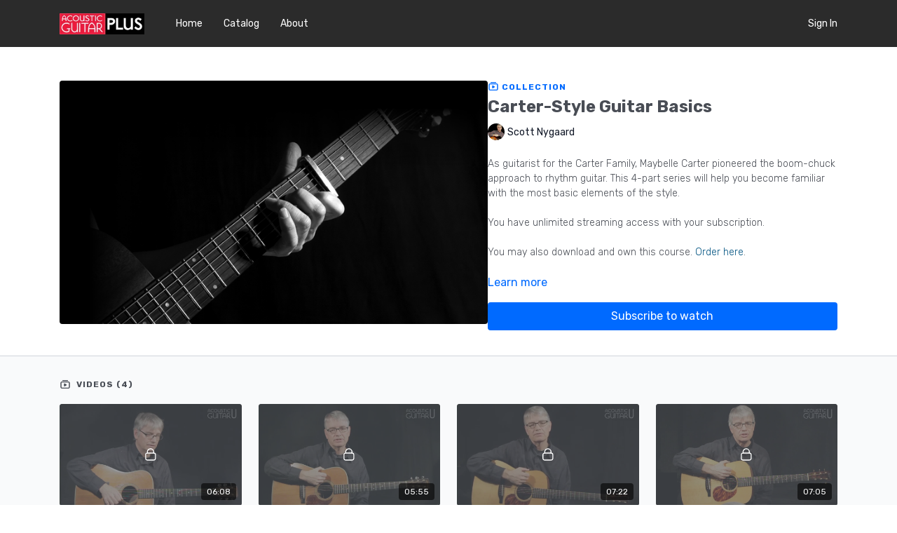

--- FILE ---
content_type: text/vnd.turbo-stream.html; charset=utf-8
request_url: https://guitarcast.tv/programs/carter-style-guitar-basics.turbo_stream?playlist_position=sidebar&preview=false
body_size: -22
content:
<!DOCTYPE html><html><head><meta name="csrf-param" content="authenticity_token" />
<meta name="csrf-token" content="iLygSZc_MTNipFj98yqmF4Igs-SOlBDb0jsdBSJu0xB_oBu61p2Q2_Fmg_DU5fTR8QmKMETvuCx1mWp6uIbwAg" /></head><body><turbo-stream action="update" target="program_show"><template>
  <turbo-frame id="program_player">
      <turbo-frame id="program_collection_homepage" src="/programs/carter-style-guitar-basics/collection_homepage?playlist_position=sidebar&amp;preview=false">
</turbo-frame></turbo-frame></template></turbo-stream></body></html>

--- FILE ---
content_type: text/vnd.turbo-stream.html; charset=utf-8
request_url: https://guitarcast.tv/programs/carter-style-guitar-basics/collection_homepage?playlist_position=sidebar&preview=false
body_size: 28001
content:
<turbo-stream action="update" target="program_collection_homepage"><template><div class="hidden"
     data-controller="integrations"
     data-integrations-facebook-pixel-enabled-value="true"
     data-integrations-google-tag-manager-enabled-value="false"
     data-integrations-google-analytics-enabled-value="true"
>
  <span class="hidden"
        data-integrations-target="gTag"
        data-event="ViewContent"
        data-payload-attributes='["content_name"]'
        data-payload-values='[&quot;Carter-Style Guitar Basics&quot;]'
  ></span>
  <span class="hidden"
        data-integrations-target="fbPx"
        data-event="ViewContent"
        data-payload-attributes='["content_name"]'
        data-payload-values='[&quot;Carter-Style Guitar Basics&quot;]'
  ></span>
</div>

<div class="collection pt-0 lg:pt-4">
    <div
      class='container hotwired'
      id="collection_cover"
      data-controller="program program-details-modal"
      data-program-id="22308"
    >
      
<ds-modal no-background="" size="small" with-close-icon id="more-details-modal" data-action="close->program-details-modal#closeDetailModal">
  <div class="bg-ds-default">
    <div class="p-6 pb-0 max-h-[calc(100vh-190px)] overflow-y-auto">
      <p class="text-ds-default text-ds-large-bold mb-4">Carter-Style Guitar Basics</p>
      <p class="text-ds-small-semi-bold-uppercase text-ds-muted mb-4">About</p>
      <div class="content-description text-ds-base-regular text-ds-default mb-6" data-program-details-modal-target="modalContent"></div>
      <div class="p-4 bg-ds-overlay flex flex-col gap-2 rounded overflow-x-auto">
        <div class="flex w-full gap-2">
          <div class="text-ds-small-medium text-ds-default w-[100px]">Released</div>
          <div class="text-ds-small-regular text-ds-default">August 2017</div>
        </div>
          <div class="flex w-full gap-2">
              <div class="text-ds-small-medium text-ds-default w-[100px] shrink-0">Categories</div>
            <div class="flex flex-col w-full">
                <div class="flex">
                  <a
                    class="shrink-0 text-primary text-ds-small-medium inline-block mr-1"
                    target="_blank"
                    href="/categories/folk"
                    data-turbo-frame="_top"
                  >
                    Folk
                  </a>
                  <span class="shrink-0 inline-block text-ds-small-regular text-ds-muted">
                    (109 videos)
                  </span>
                </div>
            </div>
          </div>
      </div>
        <p class="mt-6 text-ds-small-semi-bold-uppercase text-ds-muted">
          Resources
        </p>
        <ds-swiper class="mt-4 md:grid md:grid-cols-4 md:gap-4"
          overflow-y-visible
          id="program_resources_swiper"
          md="disabled:true"
          options="{&quot;slidesPerView&quot;:2.3,&quot;spaceBetween&quot;:8}"
        >
            <swiper-slide>
              <ds-tooltip disabled md="disabled:false" id="file_resource_175360" class="flex h-12 w-full box-content" position="top">
                <div
                  style="clip-path: polygon(0 0, 0 100%, 100% 100%, 100% 16px, calc(100% - 16px) 0)"
                  class="w-full flex items-center bg-ds-subtle text-ds-default py-2 px-4 rounded relative box-border"
                >
                  <div class="text-ds-tiny-regular truncate max-h-8">
                    Creating Basic Bass Melodies
                  </div>
                  <div
                    style="clip-path: polygon(0 0, 0 100%, 100% 100%, 100% 16px, calc(100% - 16px) 0)"
                    class="w-4 h-4 absolute right-0 top-0 bg-primary rounded rounded-t-none rounded-r-none"
                  ></div>
                </div>
                  <div slot="content" class="w-40 text-ds-tiny-regular max-w-sm bg-ds-subtle p-1 rounded whitespace-normal">
                    &lt;p&gt;Download the PDF for access to musical examples and other supplementary information.&lt;/p&gt;
                  </div>
              </ds-tooltip>
            </swiper-slide>
            <swiper-slide>
              <ds-tooltip disabled md="disabled:false" id="file_resource_175361" class="flex h-12 w-full box-content" position="top">
                <div
                  style="clip-path: polygon(0 0, 0 100%, 100% 100%, 100% 16px, calc(100% - 16px) 0)"
                  class="w-full flex items-center bg-ds-subtle text-ds-default py-2 px-4 rounded relative box-border"
                >
                  <div class="text-ds-tiny-regular truncate max-h-8">
                    Carter-Style Embellishments
                  </div>
                  <div
                    style="clip-path: polygon(0 0, 0 100%, 100% 100%, 100% 16px, calc(100% - 16px) 0)"
                    class="w-4 h-4 absolute right-0 top-0 bg-primary rounded rounded-t-none rounded-r-none"
                  ></div>
                </div>
                  <div slot="content" class="w-40 text-ds-tiny-regular max-w-sm bg-ds-subtle p-1 rounded whitespace-normal">
                    &lt;p&gt;Download the PDF for access to musical examples and other supplementary information.&lt;/p&gt;
                  </div>
              </ds-tooltip>
            </swiper-slide>
            <swiper-slide>
              <ds-tooltip disabled md="disabled:false" id="file_resource_175358" class="flex h-12 w-full box-content" position="top">
                <div
                  style="clip-path: polygon(0 0, 0 100%, 100% 100%, 100% 16px, calc(100% - 16px) 0)"
                  class="w-full flex items-center bg-ds-subtle text-ds-default py-2 px-4 rounded relative box-border"
                >
                  <div class="text-ds-tiny-regular truncate max-h-8">
                    The Fundamentals of Carter-Style Guitar
                  </div>
                  <div
                    style="clip-path: polygon(0 0, 0 100%, 100% 100%, 100% 16px, calc(100% - 16px) 0)"
                    class="w-4 h-4 absolute right-0 top-0 bg-primary rounded rounded-t-none rounded-r-none"
                  ></div>
                </div>
                  <div slot="content" class="w-40 text-ds-tiny-regular max-w-sm bg-ds-subtle p-1 rounded whitespace-normal">
                    &lt;p&gt;Download the PDF for access to musical examples and other supplementary information.&lt;/p&gt;
                  </div>
              </ds-tooltip>
            </swiper-slide>
            <swiper-slide>
              <ds-tooltip disabled md="disabled:false" id="file_resource_175359" class="flex h-12 w-full box-content" position="top">
                <div
                  style="clip-path: polygon(0 0, 0 100%, 100% 100%, 100% 16px, calc(100% - 16px) 0)"
                  class="w-full flex items-center bg-ds-subtle text-ds-default py-2 px-4 rounded relative box-border"
                >
                  <div class="text-ds-tiny-regular truncate max-h-8">
                    Enhancing Carter-Style Strum Patterns
                  </div>
                  <div
                    style="clip-path: polygon(0 0, 0 100%, 100% 100%, 100% 16px, calc(100% - 16px) 0)"
                    class="w-4 h-4 absolute right-0 top-0 bg-primary rounded rounded-t-none rounded-r-none"
                  ></div>
                </div>
                  <div slot="content" class="w-40 text-ds-tiny-regular max-w-sm bg-ds-subtle p-1 rounded whitespace-normal">
                    &lt;p&gt;Download the PDF for access to musical examples and other supplementary information.&lt;/p&gt;
                  </div>
              </ds-tooltip>
            </swiper-slide>
        </ds-swiper>
        <p class="text-ds-small-regular text-ds-muted mt-2">
          Available for download after purchase.
        </p>
    </div>
    <div class="text-right p-6 pt-2">
      <ds-button variant="primary" onclick="document.getElementById('more-details-modal').close()">Close</ds-button>
    </div>
  </div>
</ds-modal>

<div class="flex flex-col lg:flex-row gap-x-12 mb-6 lg:mb-0">
    <div class="h-full w-full lg:w-[55%] relative">
        <img
          src="https://alpha.uscreencdn.com/images/programs/22308/horizontal/YkCUJLXQQueobV5qFaHi_Carter_20Style_20Guitar.png?auto=webp&width=700"
          srcset="https://alpha.uscreencdn.com/images/programs/22308/horizontal/YkCUJLXQQueobV5qFaHi_Carter_20Style_20Guitar.png?auto=webp&width=700,
                  https://alpha.uscreencdn.com/images/programs/22308/horizontal/YkCUJLXQQueobV5qFaHi_Carter_20Style_20Guitar.png?auto=webp&width=1050 2x"
          alt="Carter-Style Guitar Basics"
          class="aspect-video rounded h-auto w-full"
        >
    </div>
  <div id="program_about" class="w-full lg:w-[45%] lg:mb-5">
      <p class="text-primary text-ds-tiny-bold-uppercase mb-1 mt-4 lg:mt-0">
        <ds-icon class="inline-block align-sub" size="16px" name='playlist'></ds-icon> Collection
      </p>
      <h1 class="text-ds-title-2-semi-bold mt-2 lg:mt-0">
        Carter-Style Guitar Basics
      </h1>
      <div class="mt-2">
        <span class="inline-block">
            <ds-avatar
              style="--ds-avatar-size: 1.5rem;"
              class="inline-block "
              size="xxxs"
              url="https://alpha.uscreencdn.com/images/author/978/small_TnH8kfD4R2aLL1Lmp3RK_Scott_20Nygaard.png"
              text="Scott Nygaard">
            </ds-avatar>
        </span>
        <span class="inline-block align-super text-ds-default text-ds-small-regular">
          Scott Nygaard
        </span>
      </div>
    <div class="mt-4 text-ds-small-regular">
      <div aria-expanded=true class="content-description line-clamp-3 max-h-[60px] xl:line-clamp-[7] xl:max-h-[140px] xl:aria-expanded:line-clamp-[11] xl:aria-expanded:max-h-[220px]" data-program-details-modal-target="description">
        <p>As guitarist for the Carter Family, Maybelle Carter pioneered the boom-chuck approach to rhythm guitar. This 4-part series will help you become familiar with the most basic elements of the style.</p><p><br></p><p>You have unlimited streaming access with your subscription.</p><p><br></p><p>You may also download and own this course. <a href="https://store.acousticguitar.com/collections/carter-style-guitar-basics" target="_blank">Order here</a>.</p><p><br></p>
      </div>
      <ds-button variant="text" data-action="click->program-details-modal#openDetailModal" class="cursor-pointer">Learn more</ds-button>
    </div>
    <div class="mt-4 flex flex-col sm:flex-row gap-2 ">
            <ds-button href="/checkout/new?o=147352" data-turbo-frame="_top" class="w-full" variant="primary">
                Subscribe to watch
            </ds-button>
    </div>
  </div>
</div>

    </div>

  <div class="collection-videos relative bg-ds-inset border-y border-ds-default mt-4" id="program_playlist">
    <div class="container">
      <div
        class="py-8"
        data-area="playlist"
        data-controller="playlist-modal"
        data-playlist-modal-root-url-value="https://guitarcast.tv"
      >
          <ds-modal
            id="free-video-modal"
            size="large"
            with-close-icon
            close-icon-in-backdrop
            no-background
            
            data-action="close->playlist-modal#stopVideo"
            data-playlist-modal-target="modal"
          >
            <div data-controller="integrations"
                 data-integrations-facebook-pixel-enabled-value="true"
                 data-integrations-google-tag-manager-enabled-value="false"
                 data-integrations-google-analytics-enabled-value="true"
                 class="bg-ds-subtle"
            >
              <turbo-frame id="free_program"></turbo-frame>            </div>
          </ds-modal>

        <div class="flex items-center justify-between mb-5">
          <p class="collection-videos-counter text-ds-tiny-semi-bold-uppercase" data-area="counter">
            <ds-icon size="16px" class="pr-1 inline-block align-bottom" name='playlist'></ds-icon>
            Videos (4)
          </p>
        </div>
          <div class="playlist-divider mt-4 mb-3 md:hidden col-span-full" data-area="playlist-divider">
            
          </div>
            <ds-swiper
              initial-slide="0"
              class="md:hidden"
              md="disabled:true"
              overflow-visible
              options="{&quot;slidesPerView&quot;:2.3,&quot;spaceBetween&quot;:8}"
            >
                <swiper-slide>
                    <div class="content-item block pointer-events-none swiper-slide" data-cid="218732">
    <div class="content-item-video relative">
      <div aria-hidden="true" style="padding-bottom: 56%;"></div>
      <img alt="CV_CSGB_01_FundamentalsOfCarterStyle_AGU.mp4" class="rounded absolute object-cover h-full w-full top-0 left-0" style="opacity: 1;" srcset="https://alpha.uscreencdn.com/images/programs/129365/horizontal/thumbnail.jpg?auto=webp&amp;width=350 350w, https://alpha.uscreencdn.com/images/programs/129365/horizontal/thumbnail.jpg?auto=webp&amp;width=700 700w, https://alpha.uscreencdn.com/images/programs/129365/horizontal/thumbnail.jpg?auto=webp&amp;width=1050 1050w" loading="lazy" decoding="async" src="https://alpha.uscreencdn.com/images/programs/129365/horizontal/thumbnail.jpg" />
      <div class="badge flex justify-center items-center text-white content-card-badge">
        <span class="badge-item">06:08</span>
      </div>
      <div class="absolute flex items-center justify-center inset-0 bg-transparent-light text-white rounded" data-test="lock-icon">
        <svg xmlns="http://www.w3.org/2000/svg" viewBox="0 0 18 20" data-area="lock-icon" height="18" width="20"><g fill="none" fill-rule="evenodd" stroke="currentColor" stroke-linecap="round" stroke-linejoin="round" stroke-width="1.5"><path d="M13.927 18.872H3.634C2.18 18.872 1 17.727 1 16.312V10.35c0-1.413 1.18-2.56 2.634-2.56h10.293c1.455 0 2.634 1.147 2.634 2.56v5.964c0 1.414-1.179 2.56-2.634 2.56z"></path><path d="M3.81 7.79V5.83C3.81 3.162 6.035 1 8.78 1c2.746 0 4.97 2.162 4.97 4.829V7.79"></path></g></svg>

      </div>
    </div>
    <p class="content-item-title mt-2 text-ds-base-regular truncate" title="CV_CSGB_01_FundamentalsOfCarterStyle_AGU.mp4">CV_CSGB_01_FundamentalsOfCarterStyle_AGU.mp4</p>
    <p class="content-item-description text-ds-muted text-ds-small-regular line-clamp-2 h-10"></p>
  </div>

                </swiper-slide>
                <swiper-slide>
                    <div class="content-item block pointer-events-none swiper-slide" data-cid="218731">
    <div class="content-item-video relative">
      <div aria-hidden="true" style="padding-bottom: 56%;"></div>
      <img alt="CV_CSGB_02_EnhancingCarteStyleStrum Patterns_AGU.mp4" class="rounded absolute object-cover h-full w-full top-0 left-0" style="opacity: 1;" srcset="https://alpha.uscreencdn.com/images/programs/129366/horizontal/thumbnail.jpg?auto=webp&amp;width=350 350w, https://alpha.uscreencdn.com/images/programs/129366/horizontal/thumbnail.jpg?auto=webp&amp;width=700 700w, https://alpha.uscreencdn.com/images/programs/129366/horizontal/thumbnail.jpg?auto=webp&amp;width=1050 1050w" loading="lazy" decoding="async" src="https://alpha.uscreencdn.com/images/programs/129366/horizontal/thumbnail.jpg" />
      <div class="badge flex justify-center items-center text-white content-card-badge">
        <span class="badge-item">05:55</span>
      </div>
      <div class="absolute flex items-center justify-center inset-0 bg-transparent-light text-white rounded" data-test="lock-icon">
        <svg xmlns="http://www.w3.org/2000/svg" viewBox="0 0 18 20" data-area="lock-icon" height="18" width="20"><g fill="none" fill-rule="evenodd" stroke="currentColor" stroke-linecap="round" stroke-linejoin="round" stroke-width="1.5"><path d="M13.927 18.872H3.634C2.18 18.872 1 17.727 1 16.312V10.35c0-1.413 1.18-2.56 2.634-2.56h10.293c1.455 0 2.634 1.147 2.634 2.56v5.964c0 1.414-1.179 2.56-2.634 2.56z"></path><path d="M3.81 7.79V5.83C3.81 3.162 6.035 1 8.78 1c2.746 0 4.97 2.162 4.97 4.829V7.79"></path></g></svg>

      </div>
    </div>
    <p class="content-item-title mt-2 text-ds-base-regular truncate" title="CV_CSGB_02_EnhancingCarteStyleStrum Patterns_AGU.mp4">CV_CSGB_02_EnhancingCarteStyleStrum Patterns_AGU.mp4</p>
    <p class="content-item-description text-ds-muted text-ds-small-regular line-clamp-2 h-10"></p>
  </div>

                </swiper-slide>
                <swiper-slide>
                    <div class="content-item block pointer-events-none swiper-slide" data-cid="218730">
    <div class="content-item-video relative">
      <div aria-hidden="true" style="padding-bottom: 56%;"></div>
      <img alt="CV_CSGB_03_CreatingBassMelodies_AGU.mp4" class="rounded absolute object-cover h-full w-full top-0 left-0" style="opacity: 1;" srcset="https://alpha.uscreencdn.com/images/programs/129002/horizontal/thumbnail.jpg?auto=webp&amp;width=350 350w, https://alpha.uscreencdn.com/images/programs/129002/horizontal/thumbnail.jpg?auto=webp&amp;width=700 700w, https://alpha.uscreencdn.com/images/programs/129002/horizontal/thumbnail.jpg?auto=webp&amp;width=1050 1050w" loading="lazy" decoding="async" src="https://alpha.uscreencdn.com/images/programs/129002/horizontal/thumbnail.jpg" />
      <div class="badge flex justify-center items-center text-white content-card-badge">
        <span class="badge-item">07:22</span>
      </div>
      <div class="absolute flex items-center justify-center inset-0 bg-transparent-light text-white rounded" data-test="lock-icon">
        <svg xmlns="http://www.w3.org/2000/svg" viewBox="0 0 18 20" data-area="lock-icon" height="18" width="20"><g fill="none" fill-rule="evenodd" stroke="currentColor" stroke-linecap="round" stroke-linejoin="round" stroke-width="1.5"><path d="M13.927 18.872H3.634C2.18 18.872 1 17.727 1 16.312V10.35c0-1.413 1.18-2.56 2.634-2.56h10.293c1.455 0 2.634 1.147 2.634 2.56v5.964c0 1.414-1.179 2.56-2.634 2.56z"></path><path d="M3.81 7.79V5.83C3.81 3.162 6.035 1 8.78 1c2.746 0 4.97 2.162 4.97 4.829V7.79"></path></g></svg>

      </div>
    </div>
    <p class="content-item-title mt-2 text-ds-base-regular truncate" title="CV_CSGB_03_CreatingBassMelodies_AGU.mp4">CV_CSGB_03_CreatingBassMelodies_AGU.mp4</p>
    <p class="content-item-description text-ds-muted text-ds-small-regular line-clamp-2 h-10"></p>
  </div>

                </swiper-slide>
                <swiper-slide>
                    <div class="content-item block pointer-events-none swiper-slide" data-cid="218733">
    <div class="content-item-video relative">
      <div aria-hidden="true" style="padding-bottom: 56%;"></div>
      <img alt="CV_CSGB_04_Embellishing.mp4" class="rounded absolute object-cover h-full w-full top-0 left-0" style="opacity: 1;" srcset="https://alpha.uscreencdn.com/images/programs/129376/horizontal/thumbnail.jpg?auto=webp&amp;width=350 350w, https://alpha.uscreencdn.com/images/programs/129376/horizontal/thumbnail.jpg?auto=webp&amp;width=700 700w, https://alpha.uscreencdn.com/images/programs/129376/horizontal/thumbnail.jpg?auto=webp&amp;width=1050 1050w" loading="lazy" decoding="async" src="https://alpha.uscreencdn.com/images/programs/129376/horizontal/thumbnail.jpg" />
      <div class="badge flex justify-center items-center text-white content-card-badge">
        <span class="badge-item">07:05</span>
      </div>
      <div class="absolute flex items-center justify-center inset-0 bg-transparent-light text-white rounded" data-test="lock-icon">
        <svg xmlns="http://www.w3.org/2000/svg" viewBox="0 0 18 20" data-area="lock-icon" height="18" width="20"><g fill="none" fill-rule="evenodd" stroke="currentColor" stroke-linecap="round" stroke-linejoin="round" stroke-width="1.5"><path d="M13.927 18.872H3.634C2.18 18.872 1 17.727 1 16.312V10.35c0-1.413 1.18-2.56 2.634-2.56h10.293c1.455 0 2.634 1.147 2.634 2.56v5.964c0 1.414-1.179 2.56-2.634 2.56z"></path><path d="M3.81 7.79V5.83C3.81 3.162 6.035 1 8.78 1c2.746 0 4.97 2.162 4.97 4.829V7.79"></path></g></svg>

      </div>
    </div>
    <p class="content-item-title mt-2 text-ds-base-regular truncate" title="CV_CSGB_04_Embellishing.mp4">CV_CSGB_04_Embellishing.mp4</p>
    <p class="content-item-description text-ds-muted text-ds-small-regular line-clamp-2 h-10"></p>
  </div>

                </swiper-slide>
            </ds-swiper>
        <ds-show-more
          style="--ds-show-more-fade-color: transparent;"
          content-not-clickable
          class="!hidden md:!block"
          float="center"
          disabled="true"
          once
          max-height="550"
          md="disabled:false"
          lg="max-height:900"
        >
          <ds-button slot="button" class="collection-videos-button mt-6">Show all videos</ds-button>
          <div slot="content" class="grid grid-cols-2 md:grid-cols-3 lg:grid-cols-4 gap-6" data-area="chapters">
                <div class="content-item block pointer-events-none" data-cid="218732">
    <div class="content-item-video relative">
      <div aria-hidden="true" style="padding-bottom: 56%;"></div>
      <img alt="CV_CSGB_01_FundamentalsOfCarterStyle_AGU.mp4" class="rounded absolute object-cover h-full w-full top-0 left-0" style="opacity: 1;" srcset="https://alpha.uscreencdn.com/images/programs/129365/horizontal/thumbnail.jpg?auto=webp&amp;width=350 350w, https://alpha.uscreencdn.com/images/programs/129365/horizontal/thumbnail.jpg?auto=webp&amp;width=700 700w, https://alpha.uscreencdn.com/images/programs/129365/horizontal/thumbnail.jpg?auto=webp&amp;width=1050 1050w" loading="lazy" decoding="async" src="https://alpha.uscreencdn.com/images/programs/129365/horizontal/thumbnail.jpg" />
      <div class="badge flex justify-center items-center text-white content-card-badge">
        <span class="badge-item">06:08</span>
      </div>
      <div class="absolute flex items-center justify-center inset-0 bg-transparent-light text-white rounded" data-test="lock-icon">
        <svg xmlns="http://www.w3.org/2000/svg" viewBox="0 0 18 20" data-area="lock-icon" height="18" width="20"><g fill="none" fill-rule="evenodd" stroke="currentColor" stroke-linecap="round" stroke-linejoin="round" stroke-width="1.5"><path d="M13.927 18.872H3.634C2.18 18.872 1 17.727 1 16.312V10.35c0-1.413 1.18-2.56 2.634-2.56h10.293c1.455 0 2.634 1.147 2.634 2.56v5.964c0 1.414-1.179 2.56-2.634 2.56z"></path><path d="M3.81 7.79V5.83C3.81 3.162 6.035 1 8.78 1c2.746 0 4.97 2.162 4.97 4.829V7.79"></path></g></svg>

      </div>
    </div>
    <p class="content-item-title mt-2 text-ds-base-regular truncate" title="CV_CSGB_01_FundamentalsOfCarterStyle_AGU.mp4">CV_CSGB_01_FundamentalsOfCarterStyle_AGU.mp4</p>
    <p class="content-item-description text-ds-muted text-ds-small-regular line-clamp-2 max-h-10"></p>
  </div>

                <div class="content-item block pointer-events-none" data-cid="218731">
    <div class="content-item-video relative">
      <div aria-hidden="true" style="padding-bottom: 56%;"></div>
      <img alt="CV_CSGB_02_EnhancingCarteStyleStrum Patterns_AGU.mp4" class="rounded absolute object-cover h-full w-full top-0 left-0" style="opacity: 1;" srcset="https://alpha.uscreencdn.com/images/programs/129366/horizontal/thumbnail.jpg?auto=webp&amp;width=350 350w, https://alpha.uscreencdn.com/images/programs/129366/horizontal/thumbnail.jpg?auto=webp&amp;width=700 700w, https://alpha.uscreencdn.com/images/programs/129366/horizontal/thumbnail.jpg?auto=webp&amp;width=1050 1050w" loading="lazy" decoding="async" src="https://alpha.uscreencdn.com/images/programs/129366/horizontal/thumbnail.jpg" />
      <div class="badge flex justify-center items-center text-white content-card-badge">
        <span class="badge-item">05:55</span>
      </div>
      <div class="absolute flex items-center justify-center inset-0 bg-transparent-light text-white rounded" data-test="lock-icon">
        <svg xmlns="http://www.w3.org/2000/svg" viewBox="0 0 18 20" data-area="lock-icon" height="18" width="20"><g fill="none" fill-rule="evenodd" stroke="currentColor" stroke-linecap="round" stroke-linejoin="round" stroke-width="1.5"><path d="M13.927 18.872H3.634C2.18 18.872 1 17.727 1 16.312V10.35c0-1.413 1.18-2.56 2.634-2.56h10.293c1.455 0 2.634 1.147 2.634 2.56v5.964c0 1.414-1.179 2.56-2.634 2.56z"></path><path d="M3.81 7.79V5.83C3.81 3.162 6.035 1 8.78 1c2.746 0 4.97 2.162 4.97 4.829V7.79"></path></g></svg>

      </div>
    </div>
    <p class="content-item-title mt-2 text-ds-base-regular truncate" title="CV_CSGB_02_EnhancingCarteStyleStrum Patterns_AGU.mp4">CV_CSGB_02_EnhancingCarteStyleStrum Patterns_AGU.mp4</p>
    <p class="content-item-description text-ds-muted text-ds-small-regular line-clamp-2 max-h-10"></p>
  </div>

                <div class="content-item block pointer-events-none" data-cid="218730">
    <div class="content-item-video relative">
      <div aria-hidden="true" style="padding-bottom: 56%;"></div>
      <img alt="CV_CSGB_03_CreatingBassMelodies_AGU.mp4" class="rounded absolute object-cover h-full w-full top-0 left-0" style="opacity: 1;" srcset="https://alpha.uscreencdn.com/images/programs/129002/horizontal/thumbnail.jpg?auto=webp&amp;width=350 350w, https://alpha.uscreencdn.com/images/programs/129002/horizontal/thumbnail.jpg?auto=webp&amp;width=700 700w, https://alpha.uscreencdn.com/images/programs/129002/horizontal/thumbnail.jpg?auto=webp&amp;width=1050 1050w" loading="lazy" decoding="async" src="https://alpha.uscreencdn.com/images/programs/129002/horizontal/thumbnail.jpg" />
      <div class="badge flex justify-center items-center text-white content-card-badge">
        <span class="badge-item">07:22</span>
      </div>
      <div class="absolute flex items-center justify-center inset-0 bg-transparent-light text-white rounded" data-test="lock-icon">
        <svg xmlns="http://www.w3.org/2000/svg" viewBox="0 0 18 20" data-area="lock-icon" height="18" width="20"><g fill="none" fill-rule="evenodd" stroke="currentColor" stroke-linecap="round" stroke-linejoin="round" stroke-width="1.5"><path d="M13.927 18.872H3.634C2.18 18.872 1 17.727 1 16.312V10.35c0-1.413 1.18-2.56 2.634-2.56h10.293c1.455 0 2.634 1.147 2.634 2.56v5.964c0 1.414-1.179 2.56-2.634 2.56z"></path><path d="M3.81 7.79V5.83C3.81 3.162 6.035 1 8.78 1c2.746 0 4.97 2.162 4.97 4.829V7.79"></path></g></svg>

      </div>
    </div>
    <p class="content-item-title mt-2 text-ds-base-regular truncate" title="CV_CSGB_03_CreatingBassMelodies_AGU.mp4">CV_CSGB_03_CreatingBassMelodies_AGU.mp4</p>
    <p class="content-item-description text-ds-muted text-ds-small-regular line-clamp-2 max-h-10"></p>
  </div>

                <div class="content-item block pointer-events-none" data-cid="218733">
    <div class="content-item-video relative">
      <div aria-hidden="true" style="padding-bottom: 56%;"></div>
      <img alt="CV_CSGB_04_Embellishing.mp4" class="rounded absolute object-cover h-full w-full top-0 left-0" style="opacity: 1;" srcset="https://alpha.uscreencdn.com/images/programs/129376/horizontal/thumbnail.jpg?auto=webp&amp;width=350 350w, https://alpha.uscreencdn.com/images/programs/129376/horizontal/thumbnail.jpg?auto=webp&amp;width=700 700w, https://alpha.uscreencdn.com/images/programs/129376/horizontal/thumbnail.jpg?auto=webp&amp;width=1050 1050w" loading="lazy" decoding="async" src="https://alpha.uscreencdn.com/images/programs/129376/horizontal/thumbnail.jpg" />
      <div class="badge flex justify-center items-center text-white content-card-badge">
        <span class="badge-item">07:05</span>
      </div>
      <div class="absolute flex items-center justify-center inset-0 bg-transparent-light text-white rounded" data-test="lock-icon">
        <svg xmlns="http://www.w3.org/2000/svg" viewBox="0 0 18 20" data-area="lock-icon" height="18" width="20"><g fill="none" fill-rule="evenodd" stroke="currentColor" stroke-linecap="round" stroke-linejoin="round" stroke-width="1.5"><path d="M13.927 18.872H3.634C2.18 18.872 1 17.727 1 16.312V10.35c0-1.413 1.18-2.56 2.634-2.56h10.293c1.455 0 2.634 1.147 2.634 2.56v5.964c0 1.414-1.179 2.56-2.634 2.56z"></path><path d="M3.81 7.79V5.83C3.81 3.162 6.035 1 8.78 1c2.746 0 4.97 2.162 4.97 4.829V7.79"></path></g></svg>

      </div>
    </div>
    <p class="content-item-title mt-2 text-ds-base-regular truncate" title="CV_CSGB_04_Embellishing.mp4">CV_CSGB_04_Embellishing.mp4</p>
    <p class="content-item-description text-ds-muted text-ds-small-regular line-clamp-2 max-h-10"></p>
  </div>

          </div>
        </ds-show-more>
      </div>
    </div>
  </div>

</div>
</template></turbo-stream>

--- FILE ---
content_type: application/javascript
request_url: https://assets-gke.uscreencdn.com/vite/assets/playlist_modal_controller-C1PrqrGZ.js
body_size: 40
content:
var o=Object.defineProperty;var n=(t,e,i)=>e in t?o(t,e,{enumerable:!0,configurable:!0,writable:!0,value:i}):t[e]=i;var a=(t,e,i)=>n(t,typeof e!="symbol"?e+"":e,i);import{C as m}from"./browser--AzYHaXx.js";import"./preload-helper-B8hUOznO.js";class s extends m{connect(){}disconnect(){}async showVideo(e){this.permalink=e.params.permalink,this.itemId=e.params.itemId||"",this.subjectPermalink=e.params.subjectPermalink||"";const i=new URL(`/programs/${this.permalink}/free_collection_sample?cid=${this.itemId}&permalink=${this.subjectPermalink}`,this.rootUrlValue);await fetch(i).then(r=>r.text()).then(r=>{Turbo.renderStreamMessage(r)}),this.modalTarget.open()}stopVideo(){const e=document.querySelector("#free-video-player-container > video-player > video");e&&e.pause(),this.hasContainerTarget&&setTimeout(()=>this.containerTarget.remove(),100)}}a(s,"targets",["modal","container"]),a(s,"values",{rootUrl:String});export{s as default};
//# sourceMappingURL=playlist_modal_controller-C1PrqrGZ.js.map


--- FILE ---
content_type: application/javascript
request_url: https://prism.app-us1.com/?a=223773913&u=https%3A%2F%2Fguitarcast.tv%2Fprograms%2Fcarter-style-guitar-basics
body_size: 118
content:
window.visitorGlobalObject=window.visitorGlobalObject||window.prismGlobalObject;window.visitorGlobalObject.setVisitorId('16eb4e18-2a05-40ac-9735-aef77b9de87d', '223773913');window.visitorGlobalObject.setWhitelistedServices('', '223773913');

--- FILE ---
content_type: text/plain
request_url: https://www.google-analytics.com/j/collect?v=1&_v=j102&a=599440164&t=pageview&_s=1&dl=https%3A%2F%2Fguitarcast.tv%2Fprograms%2Fcarter-style-guitar-basics&ul=en-us%40posix&dt=Acoustic%20Guitar%20Plus%20%7C%20Carter-Stlye%20Guitar%20Basics&sr=1280x720&vp=1280x720&_u=IEBAAEABAAAAACAAI~&jid=173720772&gjid=190905925&cid=1981969639.1769470492&tid=UA-107061241-1&_gid=1199836738.1769470492&_r=1&_slc=1&z=1580807061
body_size: -450
content:
2,cG-B63C3JGJGF